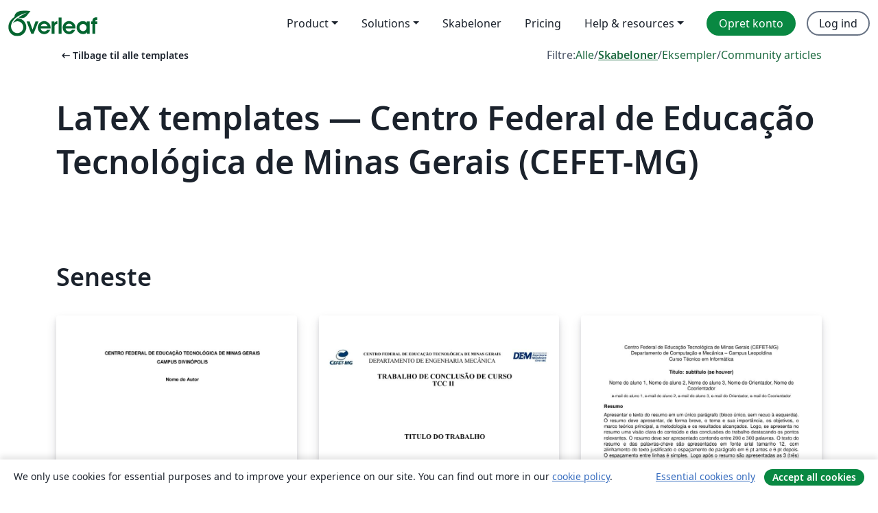

--- FILE ---
content_type: text/html; charset=utf-8
request_url: https://da.overleaf.com/latex/templates/tagged/cefet-mg
body_size: 12932
content:
<!DOCTYPE html><html lang="da"><head><title translate="no">Skabeloner - Journaler, CV’er, præsentationer, rapporter og mere - Overleaf, Online LaTeX-skriveprogram</title><meta name="twitter:title" content="Skabeloner - Journaler, CV’er, præsentationer, rapporter og mere"><meta name="og:title" content="Skabeloner - Journaler, CV’er, præsentationer, rapporter og mere"><meta name="description" content="Skab smukke dokumenter ved at starte fra vores galleri af LaTeX skabeloner for journaler, konferencer, afhandlinger, rapporter, CV’er og meget mere."><meta itemprop="description" content="Skab smukke dokumenter ved at starte fra vores galleri af LaTeX skabeloner for journaler, konferencer, afhandlinger, rapporter, CV’er og meget mere."><meta itemprop="image" content="https://cdn.overleaf.com/img/ol-brand/overleaf_og_logo.png"><meta name="image" content="https://cdn.overleaf.com/img/ol-brand/overleaf_og_logo.png"><meta itemprop="name" content="Overleaf, the Online LaTeX Editor"><meta name="twitter:card" content="summary"><meta name="twitter:site" content="@overleaf"><meta name="twitter:description" content="Et online LaTeX-skriveprogram, der er let at bruge. Ingen installation, live samarbejde, versionskontrol, flere hundrede LaTeX-skabeloner, og meget mere."><meta name="twitter:image" content="https://cdn.overleaf.com/img/ol-brand/overleaf_og_logo.png"><meta property="fb:app_id" content="400474170024644"><meta property="og:description" content="Et online LaTeX-skriveprogram, der er let at bruge. Ingen installation, live samarbejde, versionskontrol, flere hundrede LaTeX-skabeloner, og meget mere."><meta property="og:image" content="https://cdn.overleaf.com/img/ol-brand/overleaf_og_logo.png"><meta property="og:type" content="website"><meta name="viewport" content="width=device-width, initial-scale=1.0, user-scalable=yes"><link rel="icon" sizes="32x32" href="https://cdn.overleaf.com/favicon-32x32.png"><link rel="icon" sizes="16x16" href="https://cdn.overleaf.com/favicon-16x16.png"><link rel="icon" href="https://cdn.overleaf.com/favicon.svg" type="image/svg+xml"><link rel="apple-touch-icon" href="https://cdn.overleaf.com/apple-touch-icon.png"><link rel="mask-icon" href="https://cdn.overleaf.com/mask-favicon.svg" color="#046530"><link rel="canonical" href="https://da.overleaf.com/latex/templates/tagged/cefet-mg"><link rel="manifest" href="https://cdn.overleaf.com/web.sitemanifest"><link rel="stylesheet" href="https://cdn.overleaf.com/stylesheets/main-style-e60ca8e7a5a537531624.css" id="main-stylesheet"><link rel="alternate" href="https://www.overleaf.com/latex/templates/tagged/cefet-mg" hreflang="en"><link rel="alternate" href="https://cs.overleaf.com/latex/templates/tagged/cefet-mg" hreflang="cs"><link rel="alternate" href="https://es.overleaf.com/latex/templates/tagged/cefet-mg" hreflang="es"><link rel="alternate" href="https://pt.overleaf.com/latex/templates/tagged/cefet-mg" hreflang="pt"><link rel="alternate" href="https://fr.overleaf.com/latex/templates/tagged/cefet-mg" hreflang="fr"><link rel="alternate" href="https://de.overleaf.com/latex/templates/tagged/cefet-mg" hreflang="de"><link rel="alternate" href="https://sv.overleaf.com/latex/templates/tagged/cefet-mg" hreflang="sv"><link rel="alternate" href="https://tr.overleaf.com/latex/templates/tagged/cefet-mg" hreflang="tr"><link rel="alternate" href="https://it.overleaf.com/latex/templates/tagged/cefet-mg" hreflang="it"><link rel="alternate" href="https://cn.overleaf.com/latex/templates/tagged/cefet-mg" hreflang="zh-CN"><link rel="alternate" href="https://no.overleaf.com/latex/templates/tagged/cefet-mg" hreflang="no"><link rel="alternate" href="https://ru.overleaf.com/latex/templates/tagged/cefet-mg" hreflang="ru"><link rel="alternate" href="https://da.overleaf.com/latex/templates/tagged/cefet-mg" hreflang="da"><link rel="alternate" href="https://ko.overleaf.com/latex/templates/tagged/cefet-mg" hreflang="ko"><link rel="alternate" href="https://ja.overleaf.com/latex/templates/tagged/cefet-mg" hreflang="ja"><link rel="preload" href="https://cdn.overleaf.com/js/da-json-def1508d2ac18690e483.js" as="script" nonce="5tQLgCrhMEJDAAdJbk8Djw=="><script type="text/javascript" nonce="5tQLgCrhMEJDAAdJbk8Djw==" id="ga-loader" data-ga-token="UA-112092690-1" data-ga-token-v4="G-RV4YBCCCWJ" data-cookie-domain=".overleaf.com" data-session-analytics-id="2bf71b84-7d0e-49db-807c-8faf76b32b52">var gaSettings = document.querySelector('#ga-loader').dataset;
var gaid = gaSettings.gaTokenV4;
var gaToken = gaSettings.gaToken;
var cookieDomain = gaSettings.cookieDomain;
var sessionAnalyticsId = gaSettings.sessionAnalyticsId;
if(gaid) {
    var additionalGaConfig = sessionAnalyticsId ? { 'user_id': sessionAnalyticsId } : {};
    window.dataLayer = window.dataLayer || [];
    function gtag(){
        dataLayer.push(arguments);
    }
    gtag('js', new Date());
    gtag('config', gaid, { 'anonymize_ip': true, ...additionalGaConfig });
}
if (gaToken) {
    window.ga = window.ga || function () {
        (window.ga.q = window.ga.q || []).push(arguments);
    }, window.ga.l = 1 * new Date();
}
var loadGA = window.olLoadGA = function() {
    if (gaid) {
        var s = document.createElement('script');
        s.setAttribute('async', 'async');
        s.setAttribute('src', 'https://www.googletagmanager.com/gtag/js?id=' + gaid);
        document.querySelector('head').append(s);
    } 
    if (gaToken) {
        (function(i,s,o,g,r,a,m){i['GoogleAnalyticsObject']=r;i[r]=i[r]||function(){
        (i[r].q=i[r].q||[]).push(arguments)},i[r].l=1*new Date();a=s.createElement(o),
        m=s.getElementsByTagName(o)[0];a.async=1;a.src=g;m.parentNode.insertBefore(a,m)
        })(window,document,'script','//www.google-analytics.com/analytics.js','ga');
        ga('create', gaToken, cookieDomain.replace(/^\./, ""));
        ga('set', 'anonymizeIp', true);
        if (sessionAnalyticsId) {
            ga('set', 'userId', sessionAnalyticsId);
        }
        ga('send', 'pageview');
    }
};
// Check if consent given (features/cookie-banner)
var oaCookie = document.cookie.split('; ').find(function(cookie) {
    return cookie.startsWith('oa=');
});
if(oaCookie) {
    var oaCookieValue = oaCookie.split('=')[1];
    if(oaCookieValue === '1') {
        loadGA();
    }
}
</script><meta name="ol-csrfToken" content="79HO8jaj-AwjVX9E0k4PHZEINYjXrvENodg0"><meta name="ol-baseAssetPath" content="https://cdn.overleaf.com/"><meta name="ol-mathJaxPath" content="/js/libs/mathjax-3.2.2/es5/tex-svg-full.js"><meta name="ol-dictionariesRoot" content="/js/dictionaries/0.0.3/"><meta name="ol-usersEmail" content=""><meta name="ol-ab" data-type="json" content="{}"><meta name="ol-user_id"><meta name="ol-i18n" data-type="json" content="{&quot;currentLangCode&quot;:&quot;da&quot;}"><meta name="ol-ExposedSettings" data-type="json" content="{&quot;isOverleaf&quot;:true,&quot;appName&quot;:&quot;Overleaf&quot;,&quot;adminEmail&quot;:&quot;support@overleaf.com&quot;,&quot;dropboxAppName&quot;:&quot;Overleaf&quot;,&quot;ieeeBrandId&quot;:15,&quot;hasAffiliationsFeature&quot;:true,&quot;hasSamlFeature&quot;:true,&quot;samlInitPath&quot;:&quot;/saml/ukamf/init&quot;,&quot;hasLinkUrlFeature&quot;:true,&quot;hasLinkedProjectFileFeature&quot;:true,&quot;hasLinkedProjectOutputFileFeature&quot;:true,&quot;siteUrl&quot;:&quot;https://www.overleaf.com&quot;,&quot;emailConfirmationDisabled&quot;:false,&quot;maxEntitiesPerProject&quot;:2000,&quot;maxUploadSize&quot;:52428800,&quot;projectUploadTimeout&quot;:120000,&quot;recaptchaSiteKey&quot;:&quot;6LebiTwUAAAAAMuPyjA4pDA4jxPxPe2K9_ndL74Q&quot;,&quot;recaptchaDisabled&quot;:{&quot;invite&quot;:true,&quot;login&quot;:false,&quot;passwordReset&quot;:false,&quot;register&quot;:false,&quot;addEmail&quot;:false},&quot;textExtensions&quot;:[&quot;tex&quot;,&quot;latex&quot;,&quot;sty&quot;,&quot;cls&quot;,&quot;bst&quot;,&quot;bib&quot;,&quot;bibtex&quot;,&quot;txt&quot;,&quot;tikz&quot;,&quot;mtx&quot;,&quot;rtex&quot;,&quot;md&quot;,&quot;asy&quot;,&quot;lbx&quot;,&quot;bbx&quot;,&quot;cbx&quot;,&quot;m&quot;,&quot;lco&quot;,&quot;dtx&quot;,&quot;ins&quot;,&quot;ist&quot;,&quot;def&quot;,&quot;clo&quot;,&quot;ldf&quot;,&quot;rmd&quot;,&quot;lua&quot;,&quot;gv&quot;,&quot;mf&quot;,&quot;yml&quot;,&quot;yaml&quot;,&quot;lhs&quot;,&quot;mk&quot;,&quot;xmpdata&quot;,&quot;cfg&quot;,&quot;rnw&quot;,&quot;ltx&quot;,&quot;inc&quot;],&quot;editableFilenames&quot;:[&quot;latexmkrc&quot;,&quot;.latexmkrc&quot;,&quot;makefile&quot;,&quot;gnumakefile&quot;],&quot;validRootDocExtensions&quot;:[&quot;tex&quot;,&quot;Rtex&quot;,&quot;ltx&quot;,&quot;Rnw&quot;],&quot;fileIgnorePattern&quot;:&quot;**/{{__MACOSX,.git,.texpadtmp,.R}{,/**},.!(latexmkrc),*.{dvi,aux,log,toc,out,pdfsync,synctex,synctex(busy),fdb_latexmk,fls,nlo,ind,glo,gls,glg,bbl,blg,doc,docx,gz,swp}}&quot;,&quot;sentryAllowedOriginRegex&quot;:&quot;^(https://[a-z]+\\\\.overleaf.com|https://cdn.overleaf.com|https://compiles.overleafusercontent.com)/&quot;,&quot;sentryDsn&quot;:&quot;https://4f0989f11cb54142a5c3d98b421b930a@app.getsentry.com/34706&quot;,&quot;sentryEnvironment&quot;:&quot;production&quot;,&quot;sentryRelease&quot;:&quot;55136a0fbd6a07011505471e47db0485326ddeb3&quot;,&quot;hotjarId&quot;:&quot;5148484&quot;,&quot;hotjarVersion&quot;:&quot;6&quot;,&quot;enableSubscriptions&quot;:true,&quot;gaToken&quot;:&quot;UA-112092690-1&quot;,&quot;gaTokenV4&quot;:&quot;G-RV4YBCCCWJ&quot;,&quot;propensityId&quot;:&quot;propensity-001384&quot;,&quot;cookieDomain&quot;:&quot;.overleaf.com&quot;,&quot;templateLinks&quot;:[{&quot;name&quot;:&quot;Journal articles&quot;,&quot;url&quot;:&quot;/gallery/tagged/academic-journal&quot;,&quot;trackingKey&quot;:&quot;academic-journal&quot;},{&quot;name&quot;:&quot;Books&quot;,&quot;url&quot;:&quot;/gallery/tagged/book&quot;,&quot;trackingKey&quot;:&quot;book&quot;},{&quot;name&quot;:&quot;Formal letters&quot;,&quot;url&quot;:&quot;/gallery/tagged/formal-letter&quot;,&quot;trackingKey&quot;:&quot;formal-letter&quot;},{&quot;name&quot;:&quot;Assignments&quot;,&quot;url&quot;:&quot;/gallery/tagged/homework&quot;,&quot;trackingKey&quot;:&quot;homework-assignment&quot;},{&quot;name&quot;:&quot;Posters&quot;,&quot;url&quot;:&quot;/gallery/tagged/poster&quot;,&quot;trackingKey&quot;:&quot;poster&quot;},{&quot;name&quot;:&quot;Presentations&quot;,&quot;url&quot;:&quot;/gallery/tagged/presentation&quot;,&quot;trackingKey&quot;:&quot;presentation&quot;},{&quot;name&quot;:&quot;Reports&quot;,&quot;url&quot;:&quot;/gallery/tagged/report&quot;,&quot;trackingKey&quot;:&quot;lab-report&quot;},{&quot;name&quot;:&quot;CVs and résumés&quot;,&quot;url&quot;:&quot;/gallery/tagged/cv&quot;,&quot;trackingKey&quot;:&quot;cv&quot;},{&quot;name&quot;:&quot;Theses&quot;,&quot;url&quot;:&quot;/gallery/tagged/thesis&quot;,&quot;trackingKey&quot;:&quot;thesis&quot;},{&quot;name&quot;:&quot;view_all&quot;,&quot;url&quot;:&quot;/latex/templates&quot;,&quot;trackingKey&quot;:&quot;view-all&quot;}],&quot;labsEnabled&quot;:true,&quot;wikiEnabled&quot;:true,&quot;templatesEnabled&quot;:true,&quot;cioWriteKey&quot;:&quot;2530db5896ec00db632a&quot;,&quot;cioSiteId&quot;:&quot;6420c27bb72163938e7d&quot;,&quot;linkedInInsightsPartnerId&quot;:&quot;7472905&quot;}"><meta name="ol-splitTestVariants" data-type="json" content="{&quot;hotjar-marketing&quot;:&quot;default&quot;}"><meta name="ol-splitTestInfo" data-type="json" content="{&quot;hotjar-marketing&quot;:{&quot;phase&quot;:&quot;release&quot;,&quot;badgeInfo&quot;:{&quot;tooltipText&quot;:&quot;&quot;,&quot;url&quot;:&quot;&quot;}}}"><meta name="ol-algolia" data-type="json" content="{&quot;appId&quot;:&quot;SK53GL4JLY&quot;,&quot;apiKey&quot;:&quot;9ac63d917afab223adbd2cd09ad0eb17&quot;,&quot;indexes&quot;:{&quot;wiki&quot;:&quot;learn-wiki&quot;,&quot;gallery&quot;:&quot;gallery-production&quot;}}"><meta name="ol-isManagedAccount" data-type="boolean"><meta name="ol-shouldLoadHotjar" data-type="boolean"><meta name="ol-galleryTagName" data-type="string" content="cefet-mg"></head><body class="website-redesign" data-theme="default"><a class="skip-to-content" href="#main-content">Spring til indhold</a><nav class="navbar navbar-default navbar-main navbar-expand-lg website-redesign-navbar" aria-label="Primary"><div class="container-fluid navbar-container"><div class="navbar-header"><a class="navbar-brand" href="/" aria-label="Overleaf"><div class="navbar-logo"></div></a></div><button class="navbar-toggler collapsed" id="navbar-toggle-btn" type="button" data-bs-toggle="collapse" data-bs-target="#navbar-main-collapse" aria-controls="navbar-main-collapse" aria-expanded="false" aria-label="Toggle Navigation"><span class="material-symbols" aria-hidden="true" translate="no">menu</span></button><div class="navbar-collapse collapse" id="navbar-main-collapse"><ul class="nav navbar-nav navbar-right ms-auto" role="menubar"><!-- loop over header_extras--><li class="dropdown subdued" role="none"><button class="dropdown-toggle" aria-haspopup="true" aria-expanded="false" data-bs-toggle="dropdown" role="menuitem" event-tracking="menu-expand" event-tracking-mb="true" event-tracking-trigger="click" event-segmentation="{&quot;item&quot;:&quot;product&quot;,&quot;location&quot;:&quot;top-menu&quot;}">Product</button><ul class="dropdown-menu dropdown-menu-end" role="menu"><li role="none"><a class="dropdown-item" role="menuitem" href="/about/features-overview" event-tracking="menu-click" event-tracking-mb="true" event-tracking-trigger="click" event-segmentation='{"item":"premium-features","location":"top-menu"}'>Funktioner</a></li><li role="none"><a class="dropdown-item" role="menuitem" href="/about/ai-features" event-tracking="menu-click" event-tracking-mb="true" event-tracking-trigger="click" event-segmentation='{"item":"ai-features","location":"top-menu"}'>AI</a></li></ul></li><li class="dropdown subdued" role="none"><button class="dropdown-toggle" aria-haspopup="true" aria-expanded="false" data-bs-toggle="dropdown" role="menuitem" event-tracking="menu-expand" event-tracking-mb="true" event-tracking-trigger="click" event-segmentation="{&quot;item&quot;:&quot;solutions&quot;,&quot;location&quot;:&quot;top-menu&quot;}">Solutions</button><ul class="dropdown-menu dropdown-menu-end" role="menu"><li role="none"><a class="dropdown-item" role="menuitem" href="/for/enterprises" event-tracking="menu-click" event-tracking-mb="true" event-tracking-trigger="click" event-segmentation='{"item":"enterprises","location":"top-menu"}'>For virksomheder</a></li><li role="none"><a class="dropdown-item" role="menuitem" href="/for/universities" event-tracking="menu-click" event-tracking-mb="true" event-tracking-trigger="click" event-segmentation='{"item":"universities","location":"top-menu"}'>For universiteter</a></li><li role="none"><a class="dropdown-item" role="menuitem" href="/for/government" event-tracking="menu-click" event-tracking-mb="true" event-tracking-trigger="click" event-segmentation='{"item":"government","location":"top-menu"}'>For det offentlige</a></li><li role="none"><a class="dropdown-item" role="menuitem" href="/for/publishers" event-tracking="menu-click" event-tracking-mb="true" event-tracking-trigger="click" event-segmentation='{"item":"publishers","location":"top-menu"}'>For forlag</a></li><li role="none"><a class="dropdown-item" role="menuitem" href="/about/customer-stories" event-tracking="menu-click" event-tracking-mb="true" event-tracking-trigger="click" event-segmentation='{"item":"customer-stories","location":"top-menu"}'>Customer stories</a></li></ul></li><li class="subdued" role="none"><a class="nav-link subdued" role="menuitem" href="/latex/templates" event-tracking="menu-click" event-tracking-mb="true" event-tracking-trigger="click" event-segmentation='{"item":"templates","location":"top-menu"}'>Skabeloner</a></li><li class="subdued" role="none"><a class="nav-link subdued" role="menuitem" href="/user/subscription/plans" event-tracking="menu-click" event-tracking-mb="true" event-tracking-trigger="click" event-segmentation='{"item":"pricing","location":"top-menu"}'>Pricing</a></li><li class="dropdown subdued nav-item-help" role="none"><button class="dropdown-toggle" aria-haspopup="true" aria-expanded="false" data-bs-toggle="dropdown" role="menuitem" event-tracking="menu-expand" event-tracking-mb="true" event-tracking-trigger="click" event-segmentation="{&quot;item&quot;:&quot;help-and-resources&quot;,&quot;location&quot;:&quot;top-menu&quot;}">Help & resources</button><ul class="dropdown-menu dropdown-menu-end" role="menu"><li role="none"><a class="dropdown-item" role="menuitem" href="/learn" event-tracking="menu-click" event-tracking-mb="true" event-tracking-trigger="click" event-segmentation='{"item":"learn","location":"top-menu"}'>Dokumentation</a></li><li role="none"><a class="dropdown-item" role="menuitem" href="/for/community/resources" event-tracking="menu-click" event-tracking-mb="true" event-tracking-trigger="click" event-segmentation='{"item":"help-guides","location":"top-menu"}'>Help guides</a></li><li role="none"><a class="dropdown-item" role="menuitem" href="/about/why-latex" event-tracking="menu-click" event-tracking-mb="true" event-tracking-trigger="click" event-segmentation='{"item":"why-latex","location":"top-menu"}'>Hvorfor LaTeX?</a></li><li role="none"><a class="dropdown-item" role="menuitem" href="/blog" event-tracking="menu-click" event-tracking-mb="true" event-tracking-trigger="click" event-segmentation='{"item":"blog","location":"top-menu"}'>Blog</a></li><li role="none"><a class="dropdown-item" role="menuitem" data-ol-open-contact-form-modal="contact-us" data-bs-target="#contactUsModal" href data-bs-toggle="modal" event-tracking="menu-click" event-tracking-mb="true" event-tracking-trigger="click" event-segmentation='{"item":"contact","location":"top-menu"}'><span>Kontakt os</span></a></li></ul></li><!-- logged out--><!-- register link--><li class="primary" role="none"><a class="nav-link" role="menuitem" href="/register" event-tracking="menu-click" event-tracking-action="clicked" event-tracking-trigger="click" event-tracking-mb="true" event-segmentation='{"page":"/latex/templates/tagged/cefet-mg","item":"register","location":"top-menu"}'>Opret konto</a></li><!-- login link--><li role="none"><a class="nav-link" role="menuitem" href="/login" event-tracking="menu-click" event-tracking-action="clicked" event-tracking-trigger="click" event-tracking-mb="true" event-segmentation='{"page":"/latex/templates/tagged/cefet-mg","item":"login","location":"top-menu"}'>Log ind</a></li><!-- projects link and account menu--></ul></div></div></nav><main class="gallery gallery-tagged content content-page" id="main-content"><div class="container"><div class="tagged-header-container"><div class="row"><div class="col-xl-6 col-lg-5"><a class="previous-page-link" href="/latex/templates"><span class="material-symbols material-symbols-rounded" aria-hidden="true" translate="no">arrow_left_alt</span>Tilbage til alle templates</a></div><div class="col-xl-6 col-lg-7"><div class="gallery-filters"><span>Filtre:</span><a href="/gallery/tagged/cefet-mg">Alle</a><span aria-hidden="true">/</span><a class="active" href="/latex/templates/tagged/cefet-mg">Skabeloner</a><span aria-hidden="true">/</span><a href="/latex/examples/tagged/cefet-mg">Eksempler</a><span aria-hidden="true">/</span><a href="/articles/tagged/cefet-mg">Community articles</a></div></div><div class="col-md-12"><h1 class="gallery-title">LaTeX templates — Centro Federal de Educação Tecnológica de Minas Gerais (CEFET-MG)</h1></div></div><div class="row"><div class="col-lg-8"><p class="gallery-summary"></p></div></div></div><div class="row recent-docs"><div class="col-md-12"><h2>Seneste</h2></div></div><div class="row gallery-container"><div class="gallery-thumbnail col-12 col-md-6 col-lg-4"><a href="/latex/templates/monografia-cefet-mg/ykdymxbdjwbj" event-tracking-mb="true" event-tracking="gallery-list-item-click" event-tracking-trigger="click" event-segmentation="{&quot;template&quot;:&quot;/latex/templates/monografia-cefet-mg/ykdymxbdjwbj&quot;,&quot;featuredList&quot;:false,&quot;urlSlug&quot;:&quot;monografia-cefet-mg&quot;,&quot;type&quot;:&quot;template&quot;}"><div class="thumbnail"><img src="https://writelatex.s3.amazonaws.com/published_ver/38528.jpeg?X-Amz-Expires=14400&amp;X-Amz-Date=20260125T211011Z&amp;X-Amz-Algorithm=AWS4-HMAC-SHA256&amp;X-Amz-Credential=AKIAWJBOALPNFPV7PVH5/20260125/us-east-1/s3/aws4_request&amp;X-Amz-SignedHeaders=host&amp;X-Amz-Signature=bb3f4134ba5f622a196a60ecfa8325e4c794d9df8c4cca6e274c1f8b31a132a8" alt="Monografia CEFET-MG"></div><span class="gallery-list-item-title"><span class="caption-title">Monografia CEFET-MG</span><span class="badge-container"></span></span></a><div class="caption"><p class="caption-description">Template LaTeX que atende as normas oficiais da Biblioteca Universitária do CEFET-MG.

Se gostou desse template, deixe sua estrela no GitHub:
https://github.com/lucasmsoares96/Template-Monografia-CEFET-MG</p><div class="author-name"><div>Lucas Martins Soares</div></div></div></div><div class="gallery-thumbnail col-12 col-md-6 col-lg-4"><a href="/latex/templates/modelo-tcc-dem-cefet-mg/rfkpkycwnybk" event-tracking-mb="true" event-tracking="gallery-list-item-click" event-tracking-trigger="click" event-segmentation="{&quot;template&quot;:&quot;/latex/templates/modelo-tcc-dem-cefet-mg/rfkpkycwnybk&quot;,&quot;featuredList&quot;:false,&quot;urlSlug&quot;:&quot;modelo-tcc-dem-cefet-mg&quot;,&quot;type&quot;:&quot;template&quot;}"><div class="thumbnail"><img src="https://writelatex.s3.amazonaws.com/published_ver/18123.jpeg?X-Amz-Expires=14400&amp;X-Amz-Date=20260125T211011Z&amp;X-Amz-Algorithm=AWS4-HMAC-SHA256&amp;X-Amz-Credential=AKIAWJBOALPNFPV7PVH5/20260125/us-east-1/s3/aws4_request&amp;X-Amz-SignedHeaders=host&amp;X-Amz-Signature=3a87adab0782ef2be797744b5c3e3251581dd52a6bdda9d8bf7fdcd073a0329e" alt="Modelo TCC DEM CEFET-MG"></div><span class="gallery-list-item-title"><span class="caption-title">Modelo TCC DEM CEFET-MG</span><span class="badge-container"></span></span></a><div class="caption"><p class="caption-description">Modelo para o desenvolvimento do trabalho de conclusão de curso I e II, do curso de graduação em Engenharia Mecânica do Centro Federal de Educação Tecnológica de Minas Gerais do Campus II em Belo Horizonte Minas Gerais.

Dúvidas, erros ou sugestões? Entre em contato com o DEM ou me procure no linkedIn: https://www.linkedin.com/in/brunofichos/

Aproveite, e bons trabalhos</p><div class="author-name"><div>Bruno Savio Fichos</div></div></div></div><div class="gallery-thumbnail col-12 col-md-6 col-lg-4"><a href="/latex/templates/modelo-de-artigo-cefet-mg/cwkktrcgpcvs" event-tracking-mb="true" event-tracking="gallery-list-item-click" event-tracking-trigger="click" event-segmentation="{&quot;template&quot;:&quot;/latex/templates/modelo-de-artigo-cefet-mg/cwkktrcgpcvs&quot;,&quot;featuredList&quot;:false,&quot;urlSlug&quot;:&quot;modelo-de-artigo-cefet-mg&quot;,&quot;type&quot;:&quot;template&quot;}"><div class="thumbnail"><img src="https://writelatex.s3.amazonaws.com/published_ver/10718.jpeg?X-Amz-Expires=14400&amp;X-Amz-Date=20260125T211011Z&amp;X-Amz-Algorithm=AWS4-HMAC-SHA256&amp;X-Amz-Credential=AKIAWJBOALPNFPV7PVH5/20260125/us-east-1/s3/aws4_request&amp;X-Amz-SignedHeaders=host&amp;X-Amz-Signature=3feb631de3b491c0e651ea174962cf0128255a93f1deb9be03e6903195182f90" alt="Modelo de Artigo CEFET-MG"></div><span class="gallery-list-item-title"><span class="caption-title">Modelo de Artigo CEFET-MG</span><span class="badge-container"></span></span></a><div class="caption"><p class="caption-description">Modelo de artigo usado no curso técnico em informática do CEFET-MG Leopoldina. Contém instruções a respeito da utilização.
Article template used in the technical course in computer science of the CEFET-MG Leopoldina. Contains instructions for use.</p><div class="author-name"><div>Gabriel Casemiro e Marcos Amorim</div></div></div></div><div class="gallery-thumbnail col-12 col-md-6 col-lg-4"><a href="/latex/templates/cefet-tcc/zqkpkffkvbkk" event-tracking-mb="true" event-tracking="gallery-list-item-click" event-tracking-trigger="click" event-segmentation="{&quot;template&quot;:&quot;/latex/templates/cefet-tcc/zqkpkffkvbkk&quot;,&quot;featuredList&quot;:false,&quot;urlSlug&quot;:&quot;cefet-tcc&quot;,&quot;type&quot;:&quot;template&quot;}"><div class="thumbnail"><img src="https://writelatex.s3.amazonaws.com/published_ver/20401.jpeg?X-Amz-Expires=14400&amp;X-Amz-Date=20260125T211011Z&amp;X-Amz-Algorithm=AWS4-HMAC-SHA256&amp;X-Amz-Credential=AKIAWJBOALPNFPV7PVH5/20260125/us-east-1/s3/aws4_request&amp;X-Amz-SignedHeaders=host&amp;X-Amz-Signature=96872d2879e4f8ad5bc40d7bd53eff4059c80bb1c8c5d81702cbe3337e9f040f" alt="CEFET - TCC"></div><span class="gallery-list-item-title"><span class="caption-title">CEFET - TCC</span><span class="badge-container"></span></span></a><div class="caption"><p class="caption-description">Modelo para TCC utilizado no curso de Engenharia Mecatrônica do CEFET-MG campus V.</p><div class="author-name"><div>Álan Crístoffer</div></div></div></div><div class="gallery-thumbnail col-12 col-md-6 col-lg-4"><a href="/latex/templates/modelo-de-relatorio-tecnico/dxspdtwfsxgf" event-tracking-mb="true" event-tracking="gallery-list-item-click" event-tracking-trigger="click" event-segmentation="{&quot;template&quot;:&quot;/latex/templates/modelo-de-relatorio-tecnico/dxspdtwfsxgf&quot;,&quot;featuredList&quot;:false,&quot;urlSlug&quot;:&quot;modelo-de-relatorio-tecnico&quot;,&quot;type&quot;:&quot;template&quot;}"><div class="thumbnail"><img src="https://writelatex.s3.amazonaws.com/published_ver/4443.jpeg?X-Amz-Expires=14400&amp;X-Amz-Date=20260125T211011Z&amp;X-Amz-Algorithm=AWS4-HMAC-SHA256&amp;X-Amz-Credential=AKIAWJBOALPNFPV7PVH5/20260125/us-east-1/s3/aws4_request&amp;X-Amz-SignedHeaders=host&amp;X-Amz-Signature=e08fa3d1a31a9ccf79b7c868440be0a7308a62284210ea980b657b6dc2e7f732" alt="Modelo de Relatório Técnico"></div><span class="gallery-list-item-title"><span class="caption-title">Modelo de Relatório Técnico</span><span class="badge-container"></span></span></a><div class="caption"><p class="caption-description">A technical report template</p><div class="author-name"><div>André Luiz</div></div></div></div><div class="gallery-thumbnail col-12 col-md-6 col-lg-4"><a href="/latex/templates/modelo-relatorio-cefet/cyvfpvyhkyqm" event-tracking-mb="true" event-tracking="gallery-list-item-click" event-tracking-trigger="click" event-segmentation="{&quot;template&quot;:&quot;/latex/templates/modelo-relatorio-cefet/cyvfpvyhkyqm&quot;,&quot;featuredList&quot;:false,&quot;urlSlug&quot;:&quot;modelo-relatorio-cefet&quot;,&quot;type&quot;:&quot;template&quot;}"><div class="thumbnail"><img src="https://writelatex.s3.amazonaws.com/published_ver/6453.jpeg?X-Amz-Expires=14400&amp;X-Amz-Date=20260125T211011Z&amp;X-Amz-Algorithm=AWS4-HMAC-SHA256&amp;X-Amz-Credential=AKIAWJBOALPNFPV7PVH5/20260125/us-east-1/s3/aws4_request&amp;X-Amz-SignedHeaders=host&amp;X-Amz-Signature=45957efdad8eb46220ee8cacb42e5c9802ec6f367d3809319a245fc8efaedd50" alt="Modelo Relatório CEFET"></div><span class="gallery-list-item-title"><span class="caption-title">Modelo Relatório CEFET</span><span class="badge-container"></span></span></a><div class="caption"><p class="caption-description">CEFETMG template</p><div class="author-name"><div>leandro oliveira</div></div></div></div><div class="gallery-thumbnail col-12 col-md-6 col-lg-4"><a href="/latex/templates/latex-cefet-mg/qcjvnqmjrchh" event-tracking-mb="true" event-tracking="gallery-list-item-click" event-tracking-trigger="click" event-segmentation="{&quot;template&quot;:&quot;/latex/templates/latex-cefet-mg/qcjvnqmjrchh&quot;,&quot;featuredList&quot;:false,&quot;urlSlug&quot;:&quot;latex-cefet-mg&quot;,&quot;type&quot;:&quot;template&quot;}"><div class="thumbnail"><img src="https://writelatex.s3.amazonaws.com/published_ver/19707.jpeg?X-Amz-Expires=14400&amp;X-Amz-Date=20260125T211011Z&amp;X-Amz-Algorithm=AWS4-HMAC-SHA256&amp;X-Amz-Credential=AKIAWJBOALPNFPV7PVH5/20260125/us-east-1/s3/aws4_request&amp;X-Amz-SignedHeaders=host&amp;X-Amz-Signature=832aa408059f654db869531af60d7812864c7d8316cc06f193284292f438ad65" alt="Latex CEFET-MG"></div><span class="gallery-list-item-title"><span class="caption-title">Latex CEFET-MG</span><span class="badge-container"></span></span></a><div class="caption"><p class="caption-description">Modelo de trabalho acadêmico utilizando LaTeX baseado nas normas da ABNT para o CEFET-MG.</p><div class="author-name"><div>Cristiano Fraga Guimarães Nunes</div></div></div></div><div class="gallery-thumbnail col-12 col-md-6 col-lg-4"><a href="/latex/templates/cefet-relatorio/hgcyymwmzvrt" event-tracking-mb="true" event-tracking="gallery-list-item-click" event-tracking-trigger="click" event-segmentation="{&quot;template&quot;:&quot;/latex/templates/cefet-relatorio/hgcyymwmzvrt&quot;,&quot;featuredList&quot;:false,&quot;urlSlug&quot;:&quot;cefet-relatorio&quot;,&quot;type&quot;:&quot;template&quot;}"><div class="thumbnail"><img src="https://writelatex.s3.amazonaws.com/published_ver/17572.jpeg?X-Amz-Expires=14400&amp;X-Amz-Date=20260125T211011Z&amp;X-Amz-Algorithm=AWS4-HMAC-SHA256&amp;X-Amz-Credential=AKIAWJBOALPNFPV7PVH5/20260125/us-east-1/s3/aws4_request&amp;X-Amz-SignedHeaders=host&amp;X-Amz-Signature=2563b69ac7f2120b6cfd068daec9a6351f1bcedb2756f796b7943df9c092ea94" alt="CEFET - Relatório"></div><span class="gallery-list-item-title"><span class="caption-title">CEFET - Relatório</span><span class="badge-container"></span></span></a><div class="caption"><p class="caption-description">Modelo de relatório comumente utilizado no curso de Engenharia Mecatrônica do CEFET-MG campus V.</p><div class="author-name"><div>Álan Crístoffer</div></div></div></div><div class="gallery-thumbnail col-12 col-md-6 col-lg-4"><a href="/latex/templates/cefet-slides/ydjxfnwbkybq" event-tracking-mb="true" event-tracking="gallery-list-item-click" event-tracking-trigger="click" event-segmentation="{&quot;template&quot;:&quot;/latex/templates/cefet-slides/ydjxfnwbkybq&quot;,&quot;featuredList&quot;:false,&quot;urlSlug&quot;:&quot;cefet-slides&quot;,&quot;type&quot;:&quot;template&quot;}"><div class="thumbnail"><img src="https://writelatex.s3.amazonaws.com/published_ver/17571.jpeg?X-Amz-Expires=14400&amp;X-Amz-Date=20260125T211011Z&amp;X-Amz-Algorithm=AWS4-HMAC-SHA256&amp;X-Amz-Credential=AKIAWJBOALPNFPV7PVH5/20260125/us-east-1/s3/aws4_request&amp;X-Amz-SignedHeaders=host&amp;X-Amz-Signature=e689d2f693d3d7d8e29ac45e55ffeab957481548b6ee491ebe5a25157dc5de75" alt="CEFET - Slides"></div><span class="gallery-list-item-title"><span class="caption-title">CEFET - Slides</span><span class="badge-container"></span></span></a><div class="caption"><p class="caption-description">Modelo de slide para uso no curso de Engenharia Mecatrônica do CEFET-MG Campus-V.</p><div class="author-name"><div>Álan Crístoffer</div></div></div></div></div><div class="row related-tags-header"><div class="col"><h2>Relaterede tags</h2></div></div><div class="row"><div class="col"><ul class="related-tags badge-link-list" id="related-tags"><li><a class="badge-link badge-link-light col-auto" href="/latex/templates/tagged/international-languages"><span class="badge text-dark bg-light"><span class="badge-content" data-bs-title="International Languages" data-badge-tooltip data-bs-placement="bottom">International Languages</span></span></a></li><li><a class="badge-link badge-link-light col-auto" href="/latex/templates/tagged/university"><span class="badge text-dark bg-light"><span class="badge-content" data-bs-title="University" data-badge-tooltip data-bs-placement="bottom">University</span></span></a></li><li><a class="badge-link badge-link-light col-auto" href="/latex/templates/tagged/physics"><span class="badge text-dark bg-light"><span class="badge-content" data-bs-title="Physics" data-badge-tooltip data-bs-placement="bottom">Physics</span></span></a></li><li><a class="badge-link badge-link-light col-auto" href="/latex/templates/tagged/portuguese-brazilian"><span class="badge text-dark bg-light"><span class="badge-content" data-bs-title="Portuguese (Brazilian)" data-badge-tooltip data-bs-placement="bottom">Portuguese (Brazilian)</span></span></a></li><li><a class="badge-link badge-link-light col-auto" href="/latex/templates/tagged/beamer"><span class="badge text-dark bg-light"><span class="badge-content" data-bs-title="Beamer" data-badge-tooltip data-bs-placement="bottom">Beamer</span></span></a></li><li><a class="badge-link badge-link-light col-auto" href="/latex/templates/tagged/thesis"><span class="badge text-dark bg-light"><span class="badge-content" data-bs-title="Theses" data-badge-tooltip data-bs-placement="bottom">Theses</span></span></a></li><li><a class="badge-link badge-link-light col-auto" href="/latex/templates/tagged/presentation"><span class="badge text-dark bg-light"><span class="badge-content" data-bs-title="Presentations" data-badge-tooltip data-bs-placement="bottom">Presentations</span></span></a></li><li><a class="badge-link badge-link-light col-auto" href="/latex/templates/tagged/report"><span class="badge text-dark bg-light"><span class="badge-content" data-bs-title="Reports" data-badge-tooltip data-bs-placement="bottom">Reports</span></span></a></li></ul></div></div><div class="row show-more-tags d-none" id="more-tags-container"><div class="col-auto"><button class="btn btn-sm btn-secondary" id="more-tags" aria-controls="related-tags">Vis mere</button></div></div><div class="row"><div class="col-12"><div class="begin-now-card"><div class="card card-pattern"><div class="card-body"><p class="dm-mono"><span class="font-size-display-xs"><span class="text-purple-bright">\begin</span><wbr><span class="text-green-bright">{</span><span>now</span><span class="text-green-bright">}</span></span></p><p>Discover why over 25 million people worldwide trust Overleaf with their work.</p><p class="card-links"><a class="btn btn-primary card-link" href="/register">Opret gratis konto</a><a class="btn card-link btn-secondary" href="/user/subscription/plans">Udforsk alle abonnementer</a></p></div></div></div></div></div></div></main><footer class="fat-footer hidden-print website-redesign-fat-footer"><div class="fat-footer-container"><div class="fat-footer-sections"><div class="footer-section" id="footer-brand"><a class="footer-brand" href="/" aria-label="Overleaf"></a></div><div class="footer-section"><h2 class="footer-section-heading">Om</h2><ul class="list-unstyled"><li><a href="/about">Om os</a></li><li><a href="https://digitalscience.pinpointhq.com/">Karriere</a></li><li><a href="/blog">Blog</a></li></ul></div><div class="footer-section"><h2 class="footer-section-heading">Solutions</h2><ul class="list-unstyled"><li><a href="/for/enterprises">For virksomheder</a></li><li><a href="/for/universities">For universiteter</a></li><li><a href="/for/government">For det offentlige</a></li><li><a href="/for/publishers">For forlag</a></li><li><a href="/about/customer-stories">Customer stories</a></li></ul></div><div class="footer-section"><h2 class="footer-section-heading">Lær</h2><ul class="list-unstyled"><li><a href="/learn/latex/Learn_LaTeX_in_30_minutes">LaTeX på 30 minutter</a></li><li><a href="/latex/templates">Skabeloner</a></li><li><a href="/events/webinars">Webinarer</a></li><li><a href="/learn/latex/Tutorials">Vejledninger</a></li><li><a href="/learn/latex/Inserting_Images">Hvordan indsætter jeg figurer</a></li><li><a href="/learn/latex/Tables">Hvordan laver jeg tabeller</a></li></ul></div><div class="footer-section"><h2 class="footer-section-heading">Pricing</h2><ul class="list-unstyled"><li><a href="/user/subscription/plans?itm_referrer=footer-for-indv">For individuals</a></li><li><a href="/user/subscription/plans?plan=group&amp;itm_referrer=footer-for-groups">For groups and organizations</a></li><li><a href="/user/subscription/plans?itm_referrer=footer-for-students#student-annual">For studerende</a></li></ul></div><div class="footer-section"><h2 class="footer-section-heading">Bliv involveret</h2><ul class="list-unstyled"><li><a href="https://forms.gle/67PSpN1bLnjGCmPQ9">Fortæl os hvad du synes</a></li></ul></div><div class="footer-section"><h2 class="footer-section-heading">Hjælp</h2><ul class="list-unstyled"><li><a href="/learn">Dokumentation </a></li><li><a href="/contact">Kontakt os </a></li><li><a href="https://status.overleaf.com/">Sidestatus</a></li></ul></div></div><div class="fat-footer-base"><div class="fat-footer-base-section fat-footer-base-meta"><div class="fat-footer-base-item"><div class="fat-footer-base-copyright">© 2026 Overleaf</div><a href="/legal">Privatliv and vilkår</a><a href="https://www.digital-science.com/security-certifications/">Compliance</a></div><ul class="fat-footer-base-item list-unstyled fat-footer-base-language"><li class="dropdown dropup subdued language-picker" dropdown><button class="btn btn-link btn-inline-link" id="language-picker-toggle" dropdown-toggle data-ol-lang-selector-tooltip data-bs-toggle="dropdown" aria-haspopup="true" aria-expanded="false" aria-label="Select Sprog" tooltip="Sprog" title="Sprog"><span class="material-symbols" aria-hidden="true" translate="no">translate</span>&nbsp;<span class="language-picker-text">Dansk</span></button><ul class="dropdown-menu dropdown-menu-sm-width" role="menu" aria-labelledby="language-picker-toggle"><li class="dropdown-header">Sprog</li><li class="lng-option"><a class="menu-indent dropdown-item" href="https://www.overleaf.com/latex/templates/tagged/cefet-mg" role="menuitem" aria-selected="false">English</a></li><li class="lng-option"><a class="menu-indent dropdown-item" href="https://cs.overleaf.com/latex/templates/tagged/cefet-mg" role="menuitem" aria-selected="false">Čeština</a></li><li class="lng-option"><a class="menu-indent dropdown-item" href="https://es.overleaf.com/latex/templates/tagged/cefet-mg" role="menuitem" aria-selected="false">Español</a></li><li class="lng-option"><a class="menu-indent dropdown-item" href="https://pt.overleaf.com/latex/templates/tagged/cefet-mg" role="menuitem" aria-selected="false">Português</a></li><li class="lng-option"><a class="menu-indent dropdown-item" href="https://fr.overleaf.com/latex/templates/tagged/cefet-mg" role="menuitem" aria-selected="false">Français</a></li><li class="lng-option"><a class="menu-indent dropdown-item" href="https://de.overleaf.com/latex/templates/tagged/cefet-mg" role="menuitem" aria-selected="false">Deutsch</a></li><li class="lng-option"><a class="menu-indent dropdown-item" href="https://sv.overleaf.com/latex/templates/tagged/cefet-mg" role="menuitem" aria-selected="false">Svenska</a></li><li class="lng-option"><a class="menu-indent dropdown-item" href="https://tr.overleaf.com/latex/templates/tagged/cefet-mg" role="menuitem" aria-selected="false">Türkçe</a></li><li class="lng-option"><a class="menu-indent dropdown-item" href="https://it.overleaf.com/latex/templates/tagged/cefet-mg" role="menuitem" aria-selected="false">Italiano</a></li><li class="lng-option"><a class="menu-indent dropdown-item" href="https://cn.overleaf.com/latex/templates/tagged/cefet-mg" role="menuitem" aria-selected="false">简体中文</a></li><li class="lng-option"><a class="menu-indent dropdown-item" href="https://no.overleaf.com/latex/templates/tagged/cefet-mg" role="menuitem" aria-selected="false">Norsk</a></li><li class="lng-option"><a class="menu-indent dropdown-item" href="https://ru.overleaf.com/latex/templates/tagged/cefet-mg" role="menuitem" aria-selected="false">Русский</a></li><li class="lng-option"><a class="menu-indent dropdown-item active" href="https://da.overleaf.com/latex/templates/tagged/cefet-mg" role="menuitem" aria-selected="true">Dansk<span class="material-symbols dropdown-item-trailing-icon" aria-hidden="true" translate="no">check</span></a></li><li class="lng-option"><a class="menu-indent dropdown-item" href="https://ko.overleaf.com/latex/templates/tagged/cefet-mg" role="menuitem" aria-selected="false">한국어</a></li><li class="lng-option"><a class="menu-indent dropdown-item" href="https://ja.overleaf.com/latex/templates/tagged/cefet-mg" role="menuitem" aria-selected="false">日本語</a></li></ul></li></ul></div><div class="fat-footer-base-section fat-footer-base-social"><div class="fat-footer-base-item"><a class="fat-footer-social x-logo" href="https://x.com/overleaf"><svg xmlns="http://www.w3.org/2000/svg" viewBox="0 0 1200 1227" height="25"><path d="M714.163 519.284L1160.89 0H1055.03L667.137 450.887L357.328 0H0L468.492 681.821L0 1226.37H105.866L515.491 750.218L842.672 1226.37H1200L714.137 519.284H714.163ZM569.165 687.828L521.697 619.934L144.011 79.6944H306.615L611.412 515.685L658.88 583.579L1055.08 1150.3H892.476L569.165 687.854V687.828Z"></path></svg><span class="visually-hidden">Overleaf på X</span></a><a class="fat-footer-social facebook-logo" href="https://www.facebook.com/overleaf.editor"><svg xmlns="http://www.w3.org/2000/svg" viewBox="0 0 666.66668 666.66717" height="25"><defs><clipPath id="a" clipPathUnits="userSpaceOnUse"><path d="M0 700h700V0H0Z"></path></clipPath></defs><g clip-path="url(#a)" transform="matrix(1.33333 0 0 -1.33333 -133.333 800)"><path class="background" d="M0 0c0 138.071-111.929 250-250 250S-500 138.071-500 0c0-117.245 80.715-215.622 189.606-242.638v166.242h-51.552V0h51.552v32.919c0 85.092 38.508 124.532 122.048 124.532 15.838 0 43.167-3.105 54.347-6.211V81.986c-5.901.621-16.149.932-28.882.932-40.993 0-56.832-15.528-56.832-55.9V0h81.659l-14.028-76.396h-67.631v-171.773C-95.927-233.218 0-127.818 0 0" fill="#0866ff" transform="translate(600 350)"></path><path class="text" d="m0 0 14.029 76.396H-67.63v27.019c0 40.372 15.838 55.899 56.831 55.899 12.733 0 22.981-.31 28.882-.931v69.253c-11.18 3.106-38.509 6.212-54.347 6.212-83.539 0-122.048-39.441-122.048-124.533V76.396h-51.552V0h51.552v-166.242a250.559 250.559 0 0 1 60.394-7.362c10.254 0 20.358.632 30.288 1.831V0Z" fill="#fff" transform="translate(447.918 273.604)"></path></g></svg><span class="visually-hidden">Overleaf på Facebook</span></a><a class="fat-footer-social linkedin-logo" href="https://www.linkedin.com/company/writelatex-limited"><svg xmlns="http://www.w3.org/2000/svg" viewBox="0 0 72 72" height="25"><g fill="none" fill-rule="evenodd"><path class="background" fill="#2867b2" d="M8 72h56a8 8 0 0 0 8-8V8a8 8 0 0 0-8-8H8a8 8 0 0 0-8 8v56a8 8 0 0 0 8 8"></path><path class="text" fill="#FFF" d="M62 62H51.316V43.802c0-4.99-1.896-7.777-5.845-7.777-4.296 0-6.54 2.901-6.54 7.777V62H28.632V27.333H38.93v4.67s3.096-5.729 10.453-5.729c7.353 0 12.617 4.49 12.617 13.777zM16.35 22.794c-3.508 0-6.35-2.864-6.35-6.397C10 12.864 12.842 10 16.35 10c3.507 0 6.347 2.864 6.347 6.397 0 3.533-2.84 6.397-6.348 6.397ZM11.032 62h10.736V27.333H11.033V62"></path></g></svg><span class="visually-hidden">Overleaf på LinkedIn</span></a></div></div></div></div></footer><section class="cookie-banner hidden-print hidden" aria-label="Cookie banner"><div class="cookie-banner-content">We only use cookies for essential purposes and to improve your experience on our site. You can find out more in our <a href="/legal#Cookies">cookie policy</a>.</div><div class="cookie-banner-actions"><button class="btn btn-link btn-sm" type="button" data-ol-cookie-banner-set-consent="essential">Essential cookies only</button><button class="btn btn-primary btn-sm" type="button" data-ol-cookie-banner-set-consent="all">Accept all cookies</button></div></section><div class="modal fade" id="contactUsModal" tabindex="-1" aria-labelledby="contactUsModalLabel" data-ol-contact-form-modal="contact-us"><div class="modal-dialog"><form name="contactForm" data-ol-async-form data-ol-contact-form data-ol-contact-form-with-search="true" role="form" aria-label="Kontakt os" action="/support"><input name="inbox" type="hidden" value="support"><div class="modal-content"><div class="modal-header"><h4 class="modal-title" id="contactUsModalLabel">Kom i kontakt med os</h4><button class="btn-close" type="button" data-bs-dismiss="modal" aria-label="Luk"><span aria-hidden="true"></span></button></div><div class="modal-body"><div data-ol-not-sent><div class="modal-form-messages"><div class="form-messages-bottom-margin" data-ol-form-messages-new-style="" role="alert"></div><div class="notification notification-type-error" hidden data-ol-custom-form-message="error_performing_request" role="alert" aria-live="polite"><div class="notification-icon"><span class="material-symbols" aria-hidden="true" translate="no">error</span></div><div class="notification-content text-left">Noget gik galt. Prøv venligst igen..</div></div></div><label class="form-label" for="contact-us-email-641">E-mail</label><div class="mb-3"><input class="form-control" name="email" id="contact-us-email-641" required type="email" spellcheck="false" maxlength="255" value="" data-ol-contact-form-email-input></div><div class="form-group"><label class="form-label" for="contact-us-subject-641">Emne</label><div class="mb-3"><input class="form-control" name="subject" id="contact-us-subject-641" required autocomplete="off" maxlength="255"><div data-ol-search-results-wrapper hidden><ul class="dropdown-menu contact-suggestions-dropdown show" data-ol-search-results aria-role="region" aria-label="Hjælpeartikler magen til dit emne"><li class="dropdown-header">Har du tjekket vores <a href="/learn/kb" target="_blank">videns base</a>?</li><li><hr class="dropdown-divider"></li><div data-ol-search-results-container></div></ul></div></div></div><label class="form-label" for="contact-us-sub-subject-641">Hvad har du brug for hjælp til?</label><div class="mb-3"><select class="form-select" name="subSubject" id="contact-us-sub-subject-641" required autocomplete="off"><option selected disabled>Vælg venligst…</option><option>Brug af LaTeX</option><option>Brug af Overleaf editoren</option><option>Using Writefull</option><option>At logge ind eller administration af konto</option><option>Administrering af dit abonnement</option><option>Brug af Premium-funktioner</option><option>At komme i kontakt med salgsafdelingen</option><option>Andet</option></select></div><label class="form-label" for="contact-us-project-url-641">Påvirket projekts URL (Valgfrit)</label><div class="mb-3"><input class="form-control" name="projectUrl" id="contact-us-project-url-641"></div><label class="form-label" for="contact-us-message-641">Fortæl os hvordan vi kan hjælpe</label><div class="mb-3"><textarea class="form-control contact-us-modal-textarea" name="message" id="contact-us-message-641" required type="text"></textarea></div><div class="mb-3 d-none"><label class="visually-hidden" for="important-message">Important message</label><input class="form-control" name="important_message" id="important-message"></div></div><div class="mt-2" data-ol-sent hidden><h5 class="message-received">Besked modtaget</h5><p>Thanks for getting in touch. Our team will get back to you by email as soon as possible.</p><p>Email:&nbsp;<span data-ol-contact-form-thank-you-email></span></p></div></div><div class="modal-footer" data-ol-not-sent><button class="btn btn-primary" type="submit" data-ol-disabled-inflight event-tracking="form-submitted-contact-us" event-tracking-mb="true" event-tracking-trigger="click" event-segmentation="{&quot;location&quot;:&quot;contact-us-form&quot;}"><span data-ol-inflight="idle">Send besked</span><span hidden data-ol-inflight="pending">Sender&hellip;</span></button></div></div></form></div></div></body><script type="text/javascript" nonce="5tQLgCrhMEJDAAdJbk8Djw==" src="https://cdn.overleaf.com/js/runtime-adbcda6024306f0606b5.js"></script><script type="text/javascript" nonce="5tQLgCrhMEJDAAdJbk8Djw==" src="https://cdn.overleaf.com/js/27582-79e5ed8c65f6833386ec.js"></script><script type="text/javascript" nonce="5tQLgCrhMEJDAAdJbk8Djw==" src="https://cdn.overleaf.com/js/35214-9965ed299d73b5630a19.js"></script><script type="text/javascript" nonce="5tQLgCrhMEJDAAdJbk8Djw==" src="https://cdn.overleaf.com/js/8732-61de629a6fc4a719a5e1.js"></script><script type="text/javascript" nonce="5tQLgCrhMEJDAAdJbk8Djw==" src="https://cdn.overleaf.com/js/11229-f88489299ead995b1003.js"></script><script type="text/javascript" nonce="5tQLgCrhMEJDAAdJbk8Djw==" src="https://cdn.overleaf.com/js/bootstrap-4f14376a90dd8e8a34ae.js"></script><script type="text/javascript" nonce="5tQLgCrhMEJDAAdJbk8Djw==" src="https://cdn.overleaf.com/js/27582-79e5ed8c65f6833386ec.js"></script><script type="text/javascript" nonce="5tQLgCrhMEJDAAdJbk8Djw==" src="https://cdn.overleaf.com/js/35214-9965ed299d73b5630a19.js"></script><script type="text/javascript" nonce="5tQLgCrhMEJDAAdJbk8Djw==" src="https://cdn.overleaf.com/js/62382-f2ab3cf48ddf45e8cfc0.js"></script><script type="text/javascript" nonce="5tQLgCrhMEJDAAdJbk8Djw==" src="https://cdn.overleaf.com/js/16164-b8450ba94d9bab0bbae1.js"></script><script type="text/javascript" nonce="5tQLgCrhMEJDAAdJbk8Djw==" src="https://cdn.overleaf.com/js/45250-424aec613d067a9a3e96.js"></script><script type="text/javascript" nonce="5tQLgCrhMEJDAAdJbk8Djw==" src="https://cdn.overleaf.com/js/24686-731b5e0a16bfe66018de.js"></script><script type="text/javascript" nonce="5tQLgCrhMEJDAAdJbk8Djw==" src="https://cdn.overleaf.com/js/99612-000be62f228c87d764b4.js"></script><script type="text/javascript" nonce="5tQLgCrhMEJDAAdJbk8Djw==" src="https://cdn.overleaf.com/js/8732-61de629a6fc4a719a5e1.js"></script><script type="text/javascript" nonce="5tQLgCrhMEJDAAdJbk8Djw==" src="https://cdn.overleaf.com/js/26348-e10ddc0eb984edb164b0.js"></script><script type="text/javascript" nonce="5tQLgCrhMEJDAAdJbk8Djw==" src="https://cdn.overleaf.com/js/56215-8bbbe2cf23164e6294c4.js"></script><script type="text/javascript" nonce="5tQLgCrhMEJDAAdJbk8Djw==" src="https://cdn.overleaf.com/js/22204-a9cc5e83c68d63a4e85e.js"></script><script type="text/javascript" nonce="5tQLgCrhMEJDAAdJbk8Djw==" src="https://cdn.overleaf.com/js/47304-61d200ba111e63e2d34c.js"></script><script type="text/javascript" nonce="5tQLgCrhMEJDAAdJbk8Djw==" src="https://cdn.overleaf.com/js/97910-33b5ae496770c42a6456.js"></script><script type="text/javascript" nonce="5tQLgCrhMEJDAAdJbk8Djw==" src="https://cdn.overleaf.com/js/84586-354bd17e13382aba4161.js"></script><script type="text/javascript" nonce="5tQLgCrhMEJDAAdJbk8Djw==" src="https://cdn.overleaf.com/js/97519-6759d15ea9ad7f4d6c85.js"></script><script type="text/javascript" nonce="5tQLgCrhMEJDAAdJbk8Djw==" src="https://cdn.overleaf.com/js/21164-d79443a8aa0f9ced18e5.js"></script><script type="text/javascript" nonce="5tQLgCrhMEJDAAdJbk8Djw==" src="https://cdn.overleaf.com/js/99420-f66284da885ccc272b79.js"></script><script type="text/javascript" nonce="5tQLgCrhMEJDAAdJbk8Djw==" src="https://cdn.overleaf.com/js/11229-f88489299ead995b1003.js"></script><script type="text/javascript" nonce="5tQLgCrhMEJDAAdJbk8Djw==" src="https://cdn.overleaf.com/js/77474-c60464f50f9e7c4965bb.js"></script><script type="text/javascript" nonce="5tQLgCrhMEJDAAdJbk8Djw==" src="https://cdn.overleaf.com/js/92439-14c18d886f5c8eb09f1b.js"></script><script type="text/javascript" nonce="5tQLgCrhMEJDAAdJbk8Djw==" src="https://cdn.overleaf.com/js/771-730f1bf8981c687b5070.js"></script><script type="text/javascript" nonce="5tQLgCrhMEJDAAdJbk8Djw==" src="https://cdn.overleaf.com/js/41735-7fa4bf6a02e25a4513fd.js"></script><script type="text/javascript" nonce="5tQLgCrhMEJDAAdJbk8Djw==" src="https://cdn.overleaf.com/js/81331-911b1bc087c4c67f7cba.js"></script><script type="text/javascript" nonce="5tQLgCrhMEJDAAdJbk8Djw==" src="https://cdn.overleaf.com/js/modules/v2-templates/pages/gallery-e5232cf627a106e9d85a.js"></script><script type="text/javascript" nonce="5tQLgCrhMEJDAAdJbk8Djw==" src="https://cdn.overleaf.com/js/27582-79e5ed8c65f6833386ec.js"></script><script type="text/javascript" nonce="5tQLgCrhMEJDAAdJbk8Djw==" src="https://cdn.overleaf.com/js/tracking-68d16a86768b7bfb2b22.js"></script></html>